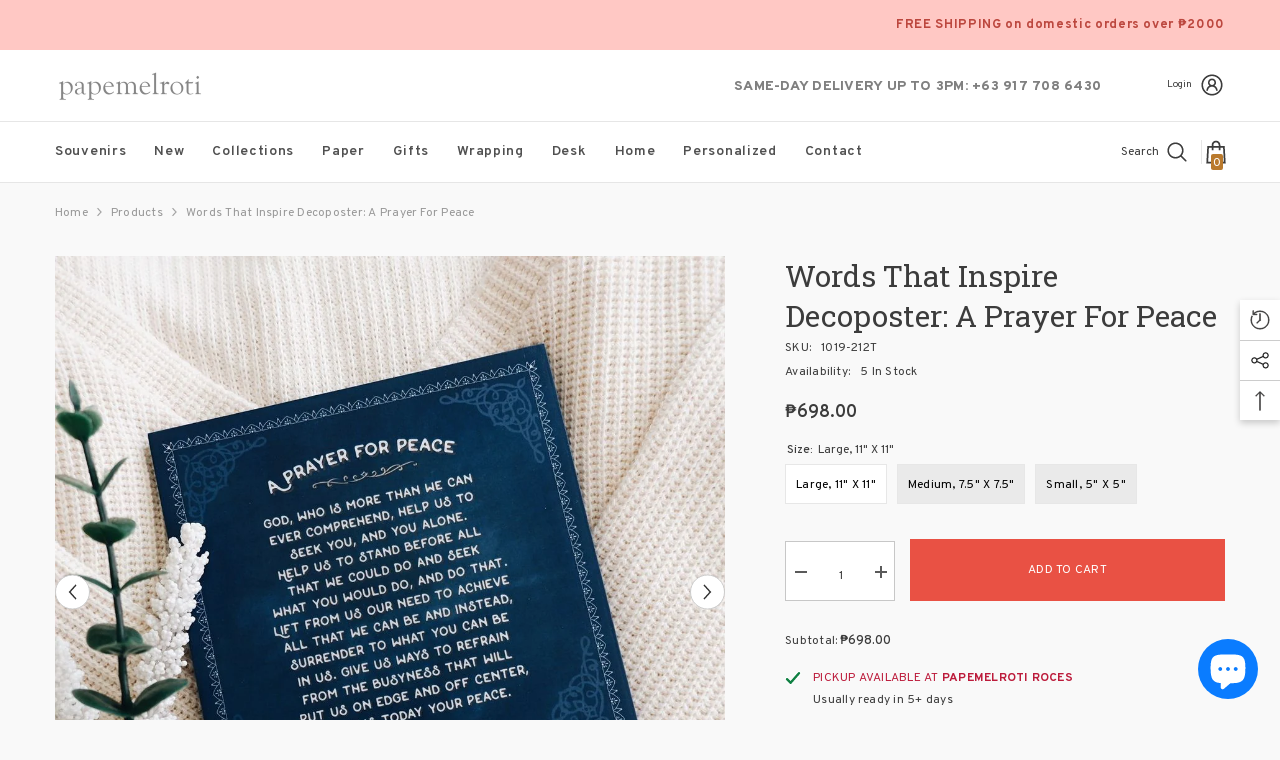

--- FILE ---
content_type: text/html; charset=utf-8
request_url: https://papemelroti.com/products/words-that-inspire-decoposter-a-prayer-for-peace?view=ajax_recently_viewed&_=1769295560138
body_size: -289
content:


<div class="item">
  <a class="first-info" href="/products/words-that-inspire-decoposter-a-prayer-for-peace" data-mobile-click><svg aria-hidden="true" focusable="false" data-prefix="fal" data-icon="external-link" role="img" xmlns="http://www.w3.org/2000/svg" viewBox="0 0 512 512" class="icon icon-external-link"><path d="M440,256H424a8,8,0,0,0-8,8V464a16,16,0,0,1-16,16H48a16,16,0,0,1-16-16V112A16,16,0,0,1,48,96H248a8,8,0,0,0,8-8V72a8,8,0,0,0-8-8H48A48,48,0,0,0,0,112V464a48,48,0,0,0,48,48H400a48,48,0,0,0,48-48V264A8,8,0,0,0,440,256ZM500,0,364,.34a12,12,0,0,0-12,12v10a12,12,0,0,0,12,12L454,34l.7.71L131.51,357.86a12,12,0,0,0,0,17l5.66,5.66a12,12,0,0,0,17,0L477.29,57.34l.71.7-.34,90a12,12,0,0,0,12,12h10a12,12,0,0,0,12-12L512,12A12,12,0,0,0,500,0Z"></path></svg>
            <img srcset="//papemelroti.com/cdn/shop/products/275162137_131661689395851_7963770949422501613_n.jpg?v=1647238709" src="//papemelroti.com/cdn/shop/products/275162137_131661689395851_7963770949422501613_n.jpg?v=1647238709" alt="Words That Inspire Decoposter: A Prayer For Peace" loading="lazy" class="motion-reduce hidden-mobile" sizes="100px"/>
            <a class="hidden-desktop" href="/products/words-that-inspire-decoposter-a-prayer-for-peace">
              <img srcset="//papemelroti.com/cdn/shop/products/275162137_131661689395851_7963770949422501613_n.jpg?v=1647238709" src="//papemelroti.com/cdn/shop/products/275162137_131661689395851_7963770949422501613_n.jpg?v=1647238709" alt="Words That Inspire Decoposter: A Prayer For Peace" loading="lazy" class="motion-reduce" sizes="100px"/>
            </a></a>
    <div class="second-info">
      <div class="first product-item" data-product-id="7179952226502"><a class="product-title link-underline" href="/products/words-that-inspire-decoposter-a-prayer-for-peace">
                <span class="text">Words That Inspire Decoposter: A Prayer For Peace</span>
        </a>
             <div class="product-price">
        <div class="price ">
    <dl><div class="price__regular"><dd class="price__last"><span class="price-item price-item--regular"><span class="text">From</span> <span class=money> ₱419.00 </span></span></dd>
        </div>
        <div class="price__sale"><dd class="price__compare"><s class="price-item price-item--regular"></s></dd><dd class="price__last"><span class="price-item price-item--sale"><span class="text">From</span> <span class=money> ₱419.00 </span></span></dd></div>
        <small class="unit-price caption hidden">
            <dt class="visually-hidden">Unit price</dt>
            <dd class="price__last"><span></span><span aria-hidden="true">/</span><span class="visually-hidden">&nbsp;per&nbsp;</span><span></span></dd>
        </small>
    </dl>
</div>

      </div>
      </div>
        <a class="second" href="/products/words-that-inspire-decoposter-a-prayer-for-peace"></a>
    </div>
</div>